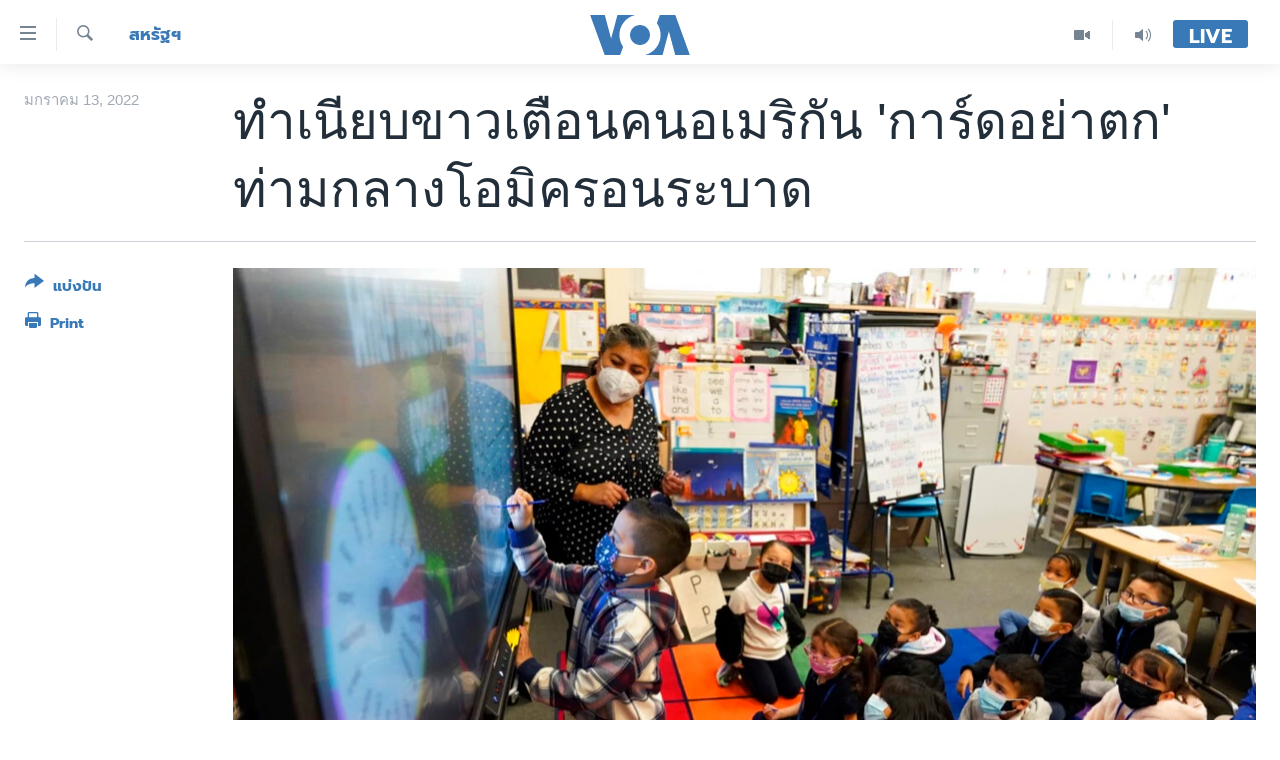

--- FILE ---
content_type: text/html; charset=utf-8
request_url: https://www.voathai.com/a/white-house-urges-continued-mitigation-efforts-amid-omicron-surge-/6394269.html
body_size: 13221
content:

<!DOCTYPE html>
<html lang="th" dir="ltr" class="no-js">
<head>
<link href="/Content/responsive/VOA/th-TH/VOA-th-TH.css?&amp;av=0.0.0.0&amp;cb=306" rel="stylesheet"/>
<script src="https://tags.voathai.com/voa-pangea/prod/utag.sync.js"></script> <script type='text/javascript' src='https://www.youtube.com/iframe_api' async></script>
<script type="text/javascript">
//a general 'js' detection, must be on top level in <head>, due to CSS performance
document.documentElement.className = "js";
var cacheBuster = "306";
var appBaseUrl = "/";
var imgEnhancerBreakpoints = [0, 144, 256, 408, 650, 1023, 1597];
var isLoggingEnabled = false;
var isPreviewPage = false;
var isLivePreviewPage = false;
if (!isPreviewPage) {
window.RFE = window.RFE || {};
window.RFE.cacheEnabledByParam = window.location.href.indexOf('nocache=1') === -1;
const url = new URL(window.location.href);
const params = new URLSearchParams(url.search);
// Remove the 'nocache' parameter
params.delete('nocache');
// Update the URL without the 'nocache' parameter
url.search = params.toString();
window.history.replaceState(null, '', url.toString());
} else {
window.addEventListener('load', function() {
const links = window.document.links;
for (let i = 0; i < links.length; i++) {
links[i].href = '#';
links[i].target = '_self';
}
})
}
var pwaEnabled = false;
var swCacheDisabled;
</script>
<meta charset="utf-8" />
<title>ทำเนียบขาวเตือนคนอเมริกัน &#39;การ์ดอย่าตก&#39; ท่ามกลางโอมิครอนระบาด </title>
<meta name="description" content="Administration’s COVID-19 response team also announces new efforts to help keep schools open " />
<meta name="keywords" content="สหรัฐฯ" />
<meta name="viewport" content="width=device-width, initial-scale=1.0" />
<meta http-equiv="X-UA-Compatible" content="IE=edge" />
<meta name="robots" content="max-image-preview:large"><meta property="fb:pages" content="105929502780726" />
<meta name="msvalidate.01" content="3286EE554B6F672A6F2E608C02343C0E" />
<link href="https://www.voanews.com/a/white-house-urges-continued-mitigation-efforts-amid-omicron-surge-/6394161.html" rel="canonical" />
<meta name="apple-mobile-web-app-title" content="VOA" />
<meta name="apple-mobile-web-app-status-bar-style" content="black" />
<meta name="apple-itunes-app" content="app-id=632618796, app-argument=//6394269.ltr" />
<meta content="ทำเนียบขาวเตือนคนอเมริกัน &#39;การ์ดอย่าตก&#39; ท่ามกลางโอมิครอนระบาด " property="og:title" />
<meta content="Administration’s COVID-19 response team also announces new efforts to help keep schools open " property="og:description" />
<meta content="article" property="og:type" />
<meta content="https://www.voathai.com/a/white-house-urges-continued-mitigation-efforts-amid-omicron-surge-/6394269.html" property="og:url" />
<meta content="Voice of America" property="og:site_name" />
<meta content="https://www.facebook.com/VOAThai" property="article:publisher" />
<meta content="https://gdb.voanews.com/a6be4514-55eb-42ef-8550-cdbefc0b09d6_w1200_h630.jpg" property="og:image" />
<meta content="1200" property="og:image:width" />
<meta content="630" property="og:image:height" />
<meta content="150388261771424" property="fb:app_id" />
<meta content="summary_large_image" name="twitter:card" />
<meta content="@VOAThai" name="twitter:site" />
<meta content="https://gdb.voanews.com/a6be4514-55eb-42ef-8550-cdbefc0b09d6_w1200_h630.jpg" name="twitter:image" />
<meta content="ทำเนียบขาวเตือนคนอเมริกัน &#39;การ์ดอย่าตก&#39; ท่ามกลางโอมิครอนระบาด " name="twitter:title" />
<meta content="Administration’s COVID-19 response team also announces new efforts to help keep schools open " name="twitter:description" />
<link rel="amphtml" href="https://www.voathai.com/amp/white-house-urges-continued-mitigation-efforts-amid-omicron-surge-/6394269.html" />
<script type="application/ld+json">{"articleSection":"สหรัฐฯ","isAccessibleForFree":true,"headline":"ทำเนียบขาวเตือนคนอเมริกัน \u0027การ์ดอย่าตก\u0027 ท่ามกลางโอมิครอนระบาด ","inLanguage":"th-TH","keywords":"สหรัฐฯ","author":{"@type":"Person","name":"VOA"},"datePublished":"2022-01-12 21:38:28Z","dateModified":"2022-01-12 21:43:28Z","publisher":{"logo":{"width":512,"height":220,"@type":"ImageObject","url":"https://www.voathai.com/Content/responsive/VOA/th-TH/img/logo.png"},"@type":"NewsMediaOrganization","url":"https://www.voathai.com","sameAs":["https://www.facebook.com/VOAThai","https://www.youtube.com/VOAThai","https://twitter.com/VOAThai","https://instagram.com/voathai/"],"name":"วอยซ์ ออฟ อเมริกา","alternateName":""},"@context":"https://schema.org","@type":"NewsArticle","mainEntityOfPage":"https://www.voathai.com/a/white-house-urges-continued-mitigation-efforts-amid-omicron-surge-/6394269.html","url":"https://www.voathai.com/a/white-house-urges-continued-mitigation-efforts-amid-omicron-surge-/6394269.html","description":"Administration’s COVID-19 response team also announces new efforts to help keep schools open ","image":{"width":1080,"height":608,"@type":"ImageObject","url":"https://gdb.voanews.com/a6be4514-55eb-42ef-8550-cdbefc0b09d6_w1080_h608.jpg"},"name":"ทำเนียบขาวเตือนคนอเมริกัน \u0027การ์ดอย่าตก\u0027 ท่ามกลางโอมิครอนระบาด "}</script>
<script src="/Scripts/responsive/infographics.b?v=dVbZ-Cza7s4UoO3BqYSZdbxQZVF4BOLP5EfYDs4kqEo1&amp;av=0.0.0.0&amp;cb=306"></script>
<script src="/Scripts/responsive/loader.b?v=Q26XNwrL6vJYKjqFQRDnx01Lk2pi1mRsuLEaVKMsvpA1&amp;av=0.0.0.0&amp;cb=306"></script>
<link rel="icon" type="image/svg+xml" href="/Content/responsive/VOA/img/webApp/favicon.svg" />
<link rel="alternate icon" href="/Content/responsive/VOA/img/webApp/favicon.ico" />
<link rel="apple-touch-icon" sizes="152x152" href="/Content/responsive/VOA/img/webApp/ico-152x152.png" />
<link rel="apple-touch-icon" sizes="144x144" href="/Content/responsive/VOA/img/webApp/ico-144x144.png" />
<link rel="apple-touch-icon" sizes="114x114" href="/Content/responsive/VOA/img/webApp/ico-114x114.png" />
<link rel="apple-touch-icon" sizes="72x72" href="/Content/responsive/VOA/img/webApp/ico-72x72.png" />
<link rel="apple-touch-icon-precomposed" href="/Content/responsive/VOA/img/webApp/ico-57x57.png" />
<link rel="icon" sizes="192x192" href="/Content/responsive/VOA/img/webApp/ico-192x192.png" />
<link rel="icon" sizes="128x128" href="/Content/responsive/VOA/img/webApp/ico-128x128.png" />
<meta name="msapplication-TileColor" content="#ffffff" />
<meta name="msapplication-TileImage" content="/Content/responsive/VOA/img/webApp/ico-144x144.png" />
<link rel="alternate" type="application/rss+xml" title="VOA - Top Stories [RSS]" href="/api/" />
<link rel="sitemap" type="application/rss+xml" href="/sitemap.xml" />
</head>
<body class=" nav-no-loaded cc_theme pg-article print-lay-article js-category-to-nav nojs-images ">
<script type="text/javascript" >
var analyticsData = {url:"https://www.voathai.com/a/white-house-urges-continued-mitigation-efforts-amid-omicron-surge-/6394269.html",property_id:"485",article_uid:"6394269",page_title:"ทำเนียบขาวเตือนคนอเมริกัน \u0027การ์ดอย่าตก\u0027 ท่ามกลางโอมิครอนระบาด ",page_type:"article",content_type:"article",subcontent_type:"article",last_modified:"2022-01-12 21:43:28Z",pub_datetime:"2022-01-12 21:38:28Z",pub_year:"2022",pub_month:"01",pub_day:"12",pub_hour:"21",pub_weekday:"Wednesday",section:"สหรัฐฯ",english_section:"usa",byline:"",categories:"usa",domain:"www.voathai.com",language:"Thai",language_service:"VOA Thai",platform:"web",copied:"yes",copied_article:"6394161|415|VOA - English|2022-01-12",copied_title:"White House Urges Continued Mitigation Efforts Amid Omicron Surge ",runs_js:"Yes",cms_release:"8.44.0.0.306",enviro_type:"prod",slug:"white-house-urges-continued-mitigation-efforts-amid-omicron-surge-",entity:"VOA",short_language_service:"THAI",platform_short:"W",page_name:"ทำเนียบขาวเตือนคนอเมริกัน \u0027การ์ดอย่าตก\u0027 ท่ามกลางโอมิครอนระบาด "};
</script>
<noscript><iframe src="https://www.googletagmanager.com/ns.html?id=GTM-N8MP7P" height="0" width="0" style="display:none;visibility:hidden"></iframe></noscript><script type="text/javascript" data-cookiecategory="analytics">
var gtmEventObject = Object.assign({}, analyticsData, {event: 'page_meta_ready'});window.dataLayer = window.dataLayer || [];window.dataLayer.push(gtmEventObject);
if (top.location === self.location) { //if not inside of an IFrame
var renderGtm = "true";
if (renderGtm === "true") {
(function(w,d,s,l,i){w[l]=w[l]||[];w[l].push({'gtm.start':new Date().getTime(),event:'gtm.js'});var f=d.getElementsByTagName(s)[0],j=d.createElement(s),dl=l!='dataLayer'?'&l='+l:'';j.async=true;j.src='//www.googletagmanager.com/gtm.js?id='+i+dl;f.parentNode.insertBefore(j,f);})(window,document,'script','dataLayer','GTM-N8MP7P');
}
}
</script>
<!--Analytics tag js version start-->
<script type="text/javascript" data-cookiecategory="analytics">
var utag_data = Object.assign({}, analyticsData, {});
if(typeof(TealiumTagFrom)==='function' && typeof(TealiumTagSearchKeyword)==='function') {
var utag_from=TealiumTagFrom();var utag_searchKeyword=TealiumTagSearchKeyword();
if(utag_searchKeyword!=null && utag_searchKeyword!=='' && utag_data["search_keyword"]==null) utag_data["search_keyword"]=utag_searchKeyword;if(utag_from!=null && utag_from!=='') utag_data["from"]=TealiumTagFrom();}
if(window.top!== window.self&&utag_data.page_type==="snippet"){utag_data.page_type = 'iframe';}
try{if(window.top!==window.self&&window.self.location.hostname===window.top.location.hostname){utag_data.platform = 'self-embed';utag_data.platform_short = 'se';}}catch(e){if(window.top!==window.self&&window.self.location.search.includes("platformType=self-embed")){utag_data.platform = 'cross-promo';utag_data.platform_short = 'cp';}}
(function(a,b,c,d){ a="https://tags.voathai.com/voa-pangea/prod/utag.js"; b=document;c="script";d=b.createElement(c);d.src=a;d.type="text/java"+c;d.async=true; a=b.getElementsByTagName(c)[0];a.parentNode.insertBefore(d,a); })();
</script>
<!--Analytics tag js version end-->
<!-- Analytics tag management NoScript -->
<noscript>
<img style="position: absolute; border: none;" src="https://ssc.voathai.com/b/ss/bbgprod,bbgentityvoa/1/G.4--NS/832050380?pageName=voa%3athai%3aw%3aarticle%3a%e0%b8%97%e0%b8%b3%e0%b9%80%e0%b8%99%e0%b8%b5%e0%b8%a2%e0%b8%9a%e0%b8%82%e0%b8%b2%e0%b8%a7%e0%b9%80%e0%b8%95%e0%b8%b7%e0%b8%ad%e0%b8%99%e0%b8%84%e0%b8%99%e0%b8%ad%e0%b9%80%e0%b8%a1%e0%b8%a3%e0%b8%b4%e0%b8%81%e0%b8%b1%e0%b8%99%20%27%e0%b8%81%e0%b8%b2%e0%b8%a3%e0%b9%8c%e0%b8%94%e0%b8%ad%e0%b8%a2%e0%b9%88%e0%b8%b2%e0%b8%95%e0%b8%81%27%20%e0%b8%97%e0%b9%88%e0%b8%b2%e0%b8%a1%e0%b8%81%e0%b8%a5%e0%b8%b2%e0%b8%87%e0%b9%82%e0%b8%ad%e0%b8%a1%e0%b8%b4%e0%b8%84%e0%b8%a3%e0%b8%ad%e0%b8%99%e0%b8%a3%e0%b8%b0%e0%b8%9a%e0%b8%b2%e0%b8%94%20&amp;c6=%e0%b8%97%e0%b8%b3%e0%b9%80%e0%b8%99%e0%b8%b5%e0%b8%a2%e0%b8%9a%e0%b8%82%e0%b8%b2%e0%b8%a7%e0%b9%80%e0%b8%95%e0%b8%b7%e0%b8%ad%e0%b8%99%e0%b8%84%e0%b8%99%e0%b8%ad%e0%b9%80%e0%b8%a1%e0%b8%a3%e0%b8%b4%e0%b8%81%e0%b8%b1%e0%b8%99%20%27%e0%b8%81%e0%b8%b2%e0%b8%a3%e0%b9%8c%e0%b8%94%e0%b8%ad%e0%b8%a2%e0%b9%88%e0%b8%b2%e0%b8%95%e0%b8%81%27%20%e0%b8%97%e0%b9%88%e0%b8%b2%e0%b8%a1%e0%b8%81%e0%b8%a5%e0%b8%b2%e0%b8%87%e0%b9%82%e0%b8%ad%e0%b8%a1%e0%b8%b4%e0%b8%84%e0%b8%a3%e0%b8%ad%e0%b8%99%e0%b8%a3%e0%b8%b0%e0%b8%9a%e0%b8%b2%e0%b8%94%20&amp;v36=8.44.0.0.306&amp;v6=D=c6&amp;g=https%3a%2f%2fwww.voathai.com%2fa%2fwhite-house-urges-continued-mitigation-efforts-amid-omicron-surge-%2f6394269.html&amp;c1=D=g&amp;v1=D=g&amp;events=event1,event52&amp;c16=voa%20thai&amp;v16=D=c16&amp;c5=usa&amp;v5=D=c5&amp;ch=%e0%b8%aa%e0%b8%ab%e0%b8%a3%e0%b8%b1%e0%b8%90%e0%b8%af&amp;c15=thai&amp;v15=D=c15&amp;c4=article&amp;v4=D=c4&amp;c14=6394269&amp;v14=D=c14&amp;v20=no&amp;c17=web&amp;v17=D=c17&amp;mcorgid=518abc7455e462b97f000101%40adobeorg&amp;server=www.voathai.com&amp;pageType=D=c4&amp;ns=bbg&amp;v29=D=server&amp;v25=voa&amp;v30=485&amp;v105=D=User-Agent " alt="analytics" width="1" height="1" /></noscript>
<!-- End of Analytics tag management NoScript -->
<!--*** Accessibility links - For ScreenReaders only ***-->
<section>
<div class="sr-only">
<h2>ลิ้งค์เชื่อมต่อ</h2>
<ul>
<li><a href="#content" data-disable-smooth-scroll="1">ข้ามไปเนื้อหาหลัก</a></li>
<li><a href="#navigation" data-disable-smooth-scroll="1">ข้ามไปหน้าหลัก</a></li>
<li><a href="#txtHeaderSearch" data-disable-smooth-scroll="1">ข้ามไปที่การค้นหา</a></li>
</ul>
</div>
</section>
<div dir="ltr">
<div id="page">
<aside>
<div class="c-lightbox overlay-modal">
<div class="c-lightbox__intro">
<h2 class="c-lightbox__intro-title"></h2>
<button class="btn btn--rounded c-lightbox__btn c-lightbox__intro-next" title="ถัดไป">
<span class="ico ico--rounded ico-chevron-forward"></span>
<span class="sr-only">ถัดไป</span>
</button>
</div>
<div class="c-lightbox__nav">
<button class="btn btn--rounded c-lightbox__btn c-lightbox__btn--close" title="ปิด">
<span class="ico ico--rounded ico-close"></span>
<span class="sr-only">ปิด</span>
</button>
<button class="btn btn--rounded c-lightbox__btn c-lightbox__btn--prev" title="ก่อน">
<span class="ico ico--rounded ico-chevron-backward"></span>
<span class="sr-only">ก่อน</span>
</button>
<button class="btn btn--rounded c-lightbox__btn c-lightbox__btn--next" title="ถัดไป">
<span class="ico ico--rounded ico-chevron-forward"></span>
<span class="sr-only">ถัดไป</span>
</button>
</div>
<div class="c-lightbox__content-wrap">
<figure class="c-lightbox__content">
<span class="c-spinner c-spinner--lightbox">
<img src="/Content/responsive/img/player-spinner.png"
alt="please wait"
title="please wait" />
</span>
<div class="c-lightbox__img">
<div class="thumb">
<img src="" alt="" />
</div>
</div>
<figcaption>
<div class="c-lightbox__info c-lightbox__info--foot">
<span class="c-lightbox__counter"></span>
<span class="caption c-lightbox__caption"></span>
</div>
</figcaption>
</figure>
</div>
<div class="hidden">
<div class="content-advisory__box content-advisory__box--lightbox">
<span class="content-advisory__box-text">This image contains sensitive content which some people may find offensive or disturbing.</span>
<button class="btn btn--transparent content-advisory__box-btn m-t-md" value="text" type="button">
<span class="btn__text">
Click to reveal
</span>
</button>
</div>
</div>
</div>
<div class="print-dialogue">
<div class="container">
<h3 class="print-dialogue__title section-head">Print Options:</h3>
<div class="print-dialogue__opts">
<ul class="print-dialogue__opt-group">
<li class="form__group form__group--checkbox">
<input class="form__check " id="checkboxImages" name="checkboxImages" type="checkbox" checked="checked" />
<label for="checkboxImages" class="form__label m-t-md">Images</label>
</li>
<li class="form__group form__group--checkbox">
<input class="form__check " id="checkboxMultimedia" name="checkboxMultimedia" type="checkbox" checked="checked" />
<label for="checkboxMultimedia" class="form__label m-t-md">Multimedia</label>
</li>
</ul>
<ul class="print-dialogue__opt-group">
<li class="form__group form__group--checkbox">
<input class="form__check " id="checkboxEmbedded" name="checkboxEmbedded" type="checkbox" checked="checked" />
<label for="checkboxEmbedded" class="form__label m-t-md">Embedded Content</label>
</li>
<li class="hidden">
<input class="form__check " id="checkboxComments" name="checkboxComments" type="checkbox" />
<label for="checkboxComments" class="form__label m-t-md">Comments</label>
</li>
</ul>
</div>
<div class="print-dialogue__buttons">
<button class="btn btn--secondary close-button" type="button" title="ยกเลิก">
<span class="btn__text ">ยกเลิก</span>
</button>
<button class="btn btn-cust-print m-l-sm" type="button" title="Print">
<span class="btn__text ">Print</span>
</button>
</div>
</div>
</div>
<div class="ctc-message pos-fix">
<div class="ctc-message__inner">Link has been copied to clipboard</div>
</div>
</aside>
<div class="hdr-20 hdr-20--big">
<div class="hdr-20__inner">
<div class="hdr-20__max pos-rel">
<div class="hdr-20__side hdr-20__side--primary d-flex">
<label data-for="main-menu-ctrl" data-switcher-trigger="true" data-switch-target="main-menu-ctrl" class="burger hdr-trigger pos-rel trans-trigger" data-trans-evt="click" data-trans-id="menu">
<span class="ico ico-close hdr-trigger__ico hdr-trigger__ico--close burger__ico burger__ico--close"></span>
<span class="ico ico-menu hdr-trigger__ico hdr-trigger__ico--open burger__ico burger__ico--open"></span>
</label>
<div class="menu-pnl pos-fix trans-target" data-switch-target="main-menu-ctrl" data-trans-id="menu">
<div class="menu-pnl__inner">
<nav class="main-nav menu-pnl__item menu-pnl__item--first">
<ul class="main-nav__list accordeon" data-analytics-tales="false" data-promo-name="link" data-location-name="nav,secnav">
<li class="main-nav__item">
<a class="main-nav__item-name main-nav__item-name--link" href="/p/5787.html" title="หน้าหลัก" data-item-name="new-main-page" >หน้าหลัก</a>
</li>
<li class="main-nav__item">
<a class="main-nav__item-name main-nav__item-name--link" href="/p/8896.html" title="โลก" data-item-name="world-news" >โลก</a>
</li>
<li class="main-nav__item">
<a class="main-nav__item-name main-nav__item-name--link" href="/p/8897.html" title="เอเชีย" data-item-name="asia-news" >เอเชีย</a>
</li>
<li class="main-nav__item">
<a class="main-nav__item-name main-nav__item-name--link" href="/p/8900.html" title="สหรัฐฯ" data-item-name="us-news" >สหรัฐฯ</a>
</li>
<li class="main-nav__item">
<a class="main-nav__item-name main-nav__item-name--link" href="/z/7462" title="ไทย" data-item-name="thailand-in-the-news" >ไทย</a>
</li>
<li class="main-nav__item">
<a class="main-nav__item-name main-nav__item-name--link" href="/z/1822" title="ธุรกิจ" data-item-name="business" >ธุรกิจ</a>
</li>
<li class="main-nav__item">
<a class="main-nav__item-name main-nav__item-name--link" href="/z/1829" title="วิทยาศาสตร์" data-item-name="technology-science" >วิทยาศาสตร์</a>
</li>
<li class="main-nav__item">
<a class="main-nav__item-name main-nav__item-name--link" href="/z/1823" title="สังคมและสุขภาพ" data-item-name="social-health" >สังคมและสุขภาพ</a>
</li>
<li class="main-nav__item">
<a class="main-nav__item-name main-nav__item-name--link" href="/z/1824" title="ไลฟ์สไตล์" data-item-name="entertainment-lifestyle" >ไลฟ์สไตล์</a>
</li>
<li class="main-nav__item">
<a class="main-nav__item-name main-nav__item-name--link" href="/factcheck" title="ตรวจสอบข่าว" data-item-name="fact-check" >ตรวจสอบข่าว</a>
</li>
<li class="main-nav__item">
<a class="main-nav__item-name main-nav__item-name--link" href="/p/6641.html" title="เรียนรู้ภาษาอังกฤษ" data-item-name="lets-learn-english" >เรียนรู้ภาษาอังกฤษ</a>
</li>
<li class="main-nav__item">
<a class="main-nav__item-name main-nav__item-name--link" href="/podcasts" title="พอดคาสต์" >พอดคาสต์</a>
</li>
</ul>
</nav>
<div class="menu-pnl__item menu-pnl__item--social">
<h5 class="menu-pnl__sub-head">ติดตามเรา</h5>
<a href="https://www.facebook.com/VOAThai" title="ติดตามเราที่ Facebook" data-analytics-text="follow_on_facebook" class="btn btn--rounded btn--social-inverted menu-pnl__btn js-social-btn btn-facebook" target="_blank" rel="noopener">
<span class="ico ico-facebook-alt ico--rounded"></span>
</a>
<a href="https://www.youtube.com/VOAThai" title="ติดตามเราที่ YouTube" data-analytics-text="follow_on_youtube" class="btn btn--rounded btn--social-inverted menu-pnl__btn js-social-btn btn-youtube" target="_blank" rel="noopener">
<span class="ico ico-youtube ico--rounded"></span>
</a>
<a href="https://twitter.com/VOAThai" title="ติดตามเราที่ Twitter" data-analytics-text="follow_on_twitter" class="btn btn--rounded btn--social-inverted menu-pnl__btn js-social-btn btn-twitter" target="_blank" rel="noopener">
<span class="ico ico-twitter ico--rounded"></span>
</a>
<a href="https://instagram.com/voathai/" title="Follow us on Instagram" data-analytics-text="follow_on_instagram" class="btn btn--rounded btn--social-inverted menu-pnl__btn js-social-btn btn-instagram" target="_blank" rel="noopener">
<span class="ico ico-instagram ico--rounded"></span>
</a>
</div>
<div class="menu-pnl__item">
<a href="/navigation/allsites" class="menu-pnl__item-link">
<span class="ico ico-languages "></span>
เลือกภาษา
</a>
</div>
</div>
</div>
<label data-for="top-search-ctrl" data-switcher-trigger="true" data-switch-target="top-search-ctrl" class="top-srch-trigger hdr-trigger">
<span class="ico ico-close hdr-trigger__ico hdr-trigger__ico--close top-srch-trigger__ico top-srch-trigger__ico--close"></span>
<span class="ico ico-search hdr-trigger__ico hdr-trigger__ico--open top-srch-trigger__ico top-srch-trigger__ico--open"></span>
</label>
<div class="srch-top srch-top--in-header" data-switch-target="top-search-ctrl">
<div class="container">
<form action="/s" class="srch-top__form srch-top__form--in-header" id="form-topSearchHeader" method="get" role="search"><label for="txtHeaderSearch" class="sr-only">ค้นหา</label>
<input type="text" id="txtHeaderSearch" name="k" placeholder="ค้นหาข้อความ" accesskey="s" value="" class="srch-top__input analyticstag-event" onkeydown="if (event.keyCode === 13) { FireAnalyticsTagEventOnSearch('search', $dom.get('#txtHeaderSearch')[0].value) }" />
<button title="ค้นหา" type="submit" class="btn btn--top-srch analyticstag-event" onclick="FireAnalyticsTagEventOnSearch('search', $dom.get('#txtHeaderSearch')[0].value) ">
<span class="ico ico-search"></span>
</button></form>
</div>
</div>
<a href="/" class="main-logo-link">
<img src="/Content/responsive/VOA/th-TH/img/logo-compact.svg" class="main-logo main-logo--comp" alt="site logo">
<img src="/Content/responsive/VOA/th-TH/img/logo.svg" class="main-logo main-logo--big" alt="site logo">
</a>
</div>
<div class="hdr-20__side hdr-20__side--secondary d-flex">
<a href="/programs/radio" title="Audio" class="hdr-20__secondary-item" data-item-name="audio">
<span class="ico ico-audio hdr-20__secondary-icon"></span>
</a>
<a href="/p/7488.html" title="Video" class="hdr-20__secondary-item" data-item-name="video">
<span class="ico ico-video hdr-20__secondary-icon"></span>
</a>
<a href="/s" title="ค้นหา" class="hdr-20__secondary-item hdr-20__secondary-item--search" data-item-name="search">
<span class="ico ico-search hdr-20__secondary-icon hdr-20__secondary-icon--search"></span>
</a>
<div class="hdr-20__secondary-item live-b-drop">
<div class="live-b-drop__off">
<a href="/live/" class="live-b-drop__link" title="Live" data-item-name="live">
<span class="badge badge--live-btn badge--live-btn-off">
Live
</span>
</a>
</div>
<div class="live-b-drop__on hidden">
<label data-for="live-ctrl" data-switcher-trigger="true" data-switch-target="live-ctrl" class="live-b-drop__label pos-rel">
<span class="badge badge--live badge--live-btn">
Live
</span>
<span class="ico ico-close live-b-drop__label-ico live-b-drop__label-ico--close"></span>
</label>
<div class="live-b-drop__panel" id="targetLivePanelDiv" data-switch-target="live-ctrl"></div>
</div>
</div>
<div class="srch-bottom">
<form action="/s" class="srch-bottom__form d-flex" id="form-bottomSearch" method="get" role="search"><label for="txtSearch" class="sr-only">ค้นหา</label>
<input type="search" id="txtSearch" name="k" placeholder="ค้นหาข้อความ" accesskey="s" value="" class="srch-bottom__input analyticstag-event" onkeydown="if (event.keyCode === 13) { FireAnalyticsTagEventOnSearch('search', $dom.get('#txtSearch')[0].value) }" />
<button title="ค้นหา" type="submit" class="btn btn--bottom-srch analyticstag-event" onclick="FireAnalyticsTagEventOnSearch('search', $dom.get('#txtSearch')[0].value) ">
<span class="ico ico-search"></span>
</button></form>
</div>
</div>
<img src="/Content/responsive/VOA/th-TH/img/logo-print.gif" class="logo-print" alt="site logo">
<img src="/Content/responsive/VOA/th-TH/img/logo-print_color.png" class="logo-print logo-print--color" alt="site logo">
</div>
</div>
</div>
<script>
if (document.body.className.indexOf('pg-home') > -1) {
var nav2In = document.querySelector('.hdr-20__inner');
var nav2Sec = document.querySelector('.hdr-20__side--secondary');
var secStyle = window.getComputedStyle(nav2Sec);
if (nav2In && window.pageYOffset < 150 && secStyle['position'] !== 'fixed') {
nav2In.classList.add('hdr-20__inner--big')
}
}
</script>
<div class="c-hlights c-hlights--breaking c-hlights--no-item" data-hlight-display="mobile,desktop">
<div class="c-hlights__wrap container p-0">
<div class="c-hlights__nav">
<a role="button" href="#" title="ก่อน">
<span class="ico ico-chevron-backward m-0"></span>
<span class="sr-only">ก่อน</span>
</a>
<a role="button" href="#" title="ถัดไป">
<span class="ico ico-chevron-forward m-0"></span>
<span class="sr-only">ถัดไป</span>
</a>
</div>
<span class="c-hlights__label">
<span class="">Breaking News</span>
<span class="switcher-trigger">
<label data-for="more-less-1" data-switcher-trigger="true" class="switcher-trigger__label switcher-trigger__label--more p-b-0" title="ดูเพิ่มเติม">
<span class="ico ico-chevron-down"></span>
</label>
<label data-for="more-less-1" data-switcher-trigger="true" class="switcher-trigger__label switcher-trigger__label--less p-b-0" title="Show less">
<span class="ico ico-chevron-up"></span>
</label>
</span>
</span>
<ul class="c-hlights__items switcher-target" data-switch-target="more-less-1">
</ul>
</div>
</div> <div id="content">
<main class="container">
<div class="hdr-container">
<div class="row">
<div class="col-category col-xs-12 col-md-2 pull-left"> <div class="category js-category">
<a class="" href="/z/1826">สหรัฐฯ</a> </div>
</div><div class="col-title col-xs-12 col-md-10 pull-right"> <h1 class="title pg-title">
ทำเนียบขาวเตือนคนอเมริกัน &#39;การ์ดอย่าตก&#39; ท่ามกลางโอมิครอนระบาด
</h1>
</div><div class="col-publishing-details col-xs-12 col-sm-12 col-md-2 pull-left"> <div class="publishing-details ">
<div class="published">
<span class="date" >
<time pubdate="pubdate" datetime="2022-01-13T04:38:28+07:00">
มกราคม 13, 2022
</time>
</span>
</div>
</div>
</div><div class="col-lg-12 separator"> <div class="separator">
<hr class="title-line" />
</div>
</div><div class="col-multimedia col-xs-12 col-md-10 pull-right"> <div class="cover-media">
<figure class="media-image js-media-expand">
<div class="img-wrap">
<div class="thumb thumb16_9">
<img src="https://gdb.voanews.com/a6be4514-55eb-42ef-8550-cdbefc0b09d6_w250_r1_s.jpg" alt="Kindergarten teacher Ana Zavala, at left, instructs students amid the COVID-19 pandemic at Washington Elementary School, Jan. 12, 2022, in Lynwood, Calif." />
</div>
</div>
<figcaption>
<span class="caption">Kindergarten teacher Ana Zavala, at left, instructs students amid the COVID-19 pandemic at Washington Elementary School, Jan. 12, 2022, in Lynwood, Calif.</span>
</figcaption>
</figure>
</div>
</div><div class="col-xs-12 col-md-2 pull-left article-share pos-rel"> <div class="share--box">
<div class="sticky-share-container" style="display:none">
<div class="container">
<a href="https://www.voathai.com" id="logo-sticky-share">&nbsp;</a>
<div class="pg-title pg-title--sticky-share">
ทำเนียบขาวเตือนคนอเมริกัน &#39;การ์ดอย่าตก&#39; ท่ามกลางโอมิครอนระบาด
</div>
<div class="sticked-nav-actions">
<!--This part is for sticky navigation display-->
<p class="buttons link-content-sharing p-0 ">
<button class="btn btn--link btn-content-sharing p-t-0 " id="btnContentSharing" value="text" role="Button" type="" title="เรื่องอื่นที่น่าแบ่งปัน">
<span class="ico ico-share ico--l"></span>
<span class="btn__text ">
แบ่งปัน
</span>
</button>
</p>
<aside class="content-sharing js-content-sharing js-content-sharing--apply-sticky content-sharing--sticky"
role="complementary"
data-share-url="https://www.voathai.com/a/white-house-urges-continued-mitigation-efforts-amid-omicron-surge-/6394269.html" data-share-title="ทำเนียบขาวเตือนคนอเมริกัน &#39;การ์ดอย่าตก&#39; ท่ามกลางโอมิครอนระบาด " data-share-text="">
<div class="content-sharing__popover">
<h6 class="content-sharing__title">แบ่งปัน</h6>
<button href="#close" id="btnCloseSharing" class="btn btn--text-like content-sharing__close-btn">
<span class="ico ico-close ico--l"></span>
</button>
<ul class="content-sharing__list">
<li class="content-sharing__item">
<div class="ctc ">
<input type="text" class="ctc__input" readonly="readonly">
<a href="" js-href="https://www.voathai.com/a/white-house-urges-continued-mitigation-efforts-amid-omicron-surge-/6394269.html" class="content-sharing__link ctc__button">
<span class="ico ico-copy-link ico--rounded ico--s"></span>
<span class="content-sharing__link-text">Copy link</span>
</a>
</div>
</li>
<li class="content-sharing__item">
<a href="https://facebook.com/sharer.php?u=https%3a%2f%2fwww.voathai.com%2fa%2fwhite-house-urges-continued-mitigation-efforts-amid-omicron-surge-%2f6394269.html"
data-analytics-text="share_on_facebook"
title="Facebook" target="_blank"
class="content-sharing__link js-social-btn">
<span class="ico ico-facebook ico--rounded ico--s"></span>
<span class="content-sharing__link-text">Facebook</span>
</a>
</li>
<li class="content-sharing__item">
<a href="https://twitter.com/share?url=https%3a%2f%2fwww.voathai.com%2fa%2fwhite-house-urges-continued-mitigation-efforts-amid-omicron-surge-%2f6394269.html&amp;text=%e0%b8%97%e0%b8%b3%e0%b9%80%e0%b8%99%e0%b8%b5%e0%b8%a2%e0%b8%9a%e0%b8%82%e0%b8%b2%e0%b8%a7%e0%b9%80%e0%b8%95%e0%b8%b7%e0%b8%ad%e0%b8%99%e0%b8%84%e0%b8%99%e0%b8%ad%e0%b9%80%e0%b8%a1%e0%b8%a3%e0%b8%b4%e0%b8%81%e0%b8%b1%e0%b8%99+%27%e0%b8%81%e0%b8%b2%e0%b8%a3%e0%b9%8c%e0%b8%94%e0%b8%ad%e0%b8%a2%e0%b9%88%e0%b8%b2%e0%b8%95%e0%b8%81%27+%e0%b8%97%e0%b9%88%e0%b8%b2%e0%b8%a1%e0%b8%81%e0%b8%a5%e0%b8%b2%e0%b8%87%e0%b9%82%e0%b8%ad%e0%b8%a1%e0%b8%b4%e0%b8%84%e0%b8%a3%e0%b8%ad%e0%b8%99%e0%b8%a3%e0%b8%b0%e0%b8%9a%e0%b8%b2%e0%b8%94+"
data-analytics-text="share_on_twitter"
title="Twitter" target="_blank"
class="content-sharing__link js-social-btn">
<span class="ico ico-twitter ico--rounded ico--s"></span>
<span class="content-sharing__link-text">Twitter</span>
</a>
</li>
<li class="content-sharing__item visible-xs-inline-block visible-sm-inline-block">
<a href="https://line.me/R/msg/text/?https%3a%2f%2fwww.voathai.com%2fa%2fwhite-house-urges-continued-mitigation-efforts-amid-omicron-surge-%2f6394269.html"
data-analytics-text="share_on_line"
title="Line" target="_blank"
class="content-sharing__link js-social-btn">
<span class="ico ico-line ico--rounded ico--s"></span>
<span class="content-sharing__link-text">Line</span>
</a>
</li>
<li class="content-sharing__item visible-md-inline-block visible-lg-inline-block">
<a href="https://timeline.line.me/social-plugin/share?url=https%3a%2f%2fwww.voathai.com%2fa%2fwhite-house-urges-continued-mitigation-efforts-amid-omicron-surge-%2f6394269.html"
data-analytics-text="share_on_line_desktop"
title="Line" target="_blank"
class="content-sharing__link js-social-btn">
<span class="ico ico-line ico--rounded ico--s"></span>
<span class="content-sharing__link-text">Line</span>
</a>
</li>
<li class="content-sharing__item">
<a href="mailto:?body=https%3a%2f%2fwww.voathai.com%2fa%2fwhite-house-urges-continued-mitigation-efforts-amid-omicron-surge-%2f6394269.html&amp;subject=ทำเนียบขาวเตือนคนอเมริกัน &#39;การ์ดอย่าตก&#39; ท่ามกลางโอมิครอนระบาด "
title="Email"
class="content-sharing__link ">
<span class="ico ico-email ico--rounded ico--s"></span>
<span class="content-sharing__link-text">Email</span>
</a>
</li>
</ul>
</div>
</aside>
</div>
</div>
</div>
<div class="links">
<p class="buttons link-content-sharing p-0 ">
<button class="btn btn--link btn-content-sharing p-t-0 " id="btnContentSharing" value="text" role="Button" type="" title="เรื่องอื่นที่น่าแบ่งปัน">
<span class="ico ico-share ico--l"></span>
<span class="btn__text ">
แบ่งปัน
</span>
</button>
</p>
<aside class="content-sharing js-content-sharing " role="complementary"
data-share-url="https://www.voathai.com/a/white-house-urges-continued-mitigation-efforts-amid-omicron-surge-/6394269.html" data-share-title="ทำเนียบขาวเตือนคนอเมริกัน &#39;การ์ดอย่าตก&#39; ท่ามกลางโอมิครอนระบาด " data-share-text="">
<div class="content-sharing__popover">
<h6 class="content-sharing__title">แบ่งปัน</h6>
<button href="#close" id="btnCloseSharing" class="btn btn--text-like content-sharing__close-btn">
<span class="ico ico-close ico--l"></span>
</button>
<ul class="content-sharing__list">
<li class="content-sharing__item">
<div class="ctc ">
<input type="text" class="ctc__input" readonly="readonly">
<a href="" js-href="https://www.voathai.com/a/white-house-urges-continued-mitigation-efforts-amid-omicron-surge-/6394269.html" class="content-sharing__link ctc__button">
<span class="ico ico-copy-link ico--rounded ico--l"></span>
<span class="content-sharing__link-text">Copy link</span>
</a>
</div>
</li>
<li class="content-sharing__item">
<a href="https://facebook.com/sharer.php?u=https%3a%2f%2fwww.voathai.com%2fa%2fwhite-house-urges-continued-mitigation-efforts-amid-omicron-surge-%2f6394269.html"
data-analytics-text="share_on_facebook"
title="Facebook" target="_blank"
class="content-sharing__link js-social-btn">
<span class="ico ico-facebook ico--rounded ico--l"></span>
<span class="content-sharing__link-text">Facebook</span>
</a>
</li>
<li class="content-sharing__item">
<a href="https://twitter.com/share?url=https%3a%2f%2fwww.voathai.com%2fa%2fwhite-house-urges-continued-mitigation-efforts-amid-omicron-surge-%2f6394269.html&amp;text=%e0%b8%97%e0%b8%b3%e0%b9%80%e0%b8%99%e0%b8%b5%e0%b8%a2%e0%b8%9a%e0%b8%82%e0%b8%b2%e0%b8%a7%e0%b9%80%e0%b8%95%e0%b8%b7%e0%b8%ad%e0%b8%99%e0%b8%84%e0%b8%99%e0%b8%ad%e0%b9%80%e0%b8%a1%e0%b8%a3%e0%b8%b4%e0%b8%81%e0%b8%b1%e0%b8%99+%27%e0%b8%81%e0%b8%b2%e0%b8%a3%e0%b9%8c%e0%b8%94%e0%b8%ad%e0%b8%a2%e0%b9%88%e0%b8%b2%e0%b8%95%e0%b8%81%27+%e0%b8%97%e0%b9%88%e0%b8%b2%e0%b8%a1%e0%b8%81%e0%b8%a5%e0%b8%b2%e0%b8%87%e0%b9%82%e0%b8%ad%e0%b8%a1%e0%b8%b4%e0%b8%84%e0%b8%a3%e0%b8%ad%e0%b8%99%e0%b8%a3%e0%b8%b0%e0%b8%9a%e0%b8%b2%e0%b8%94+"
data-analytics-text="share_on_twitter"
title="Twitter" target="_blank"
class="content-sharing__link js-social-btn">
<span class="ico ico-twitter ico--rounded ico--l"></span>
<span class="content-sharing__link-text">Twitter</span>
</a>
</li>
<li class="content-sharing__item visible-xs-inline-block visible-sm-inline-block">
<a href="https://line.me/R/msg/text/?https%3a%2f%2fwww.voathai.com%2fa%2fwhite-house-urges-continued-mitigation-efforts-amid-omicron-surge-%2f6394269.html"
data-analytics-text="share_on_line"
title="Line" target="_blank"
class="content-sharing__link js-social-btn">
<span class="ico ico-line ico--rounded ico--l"></span>
<span class="content-sharing__link-text">Line</span>
</a>
</li>
<li class="content-sharing__item visible-md-inline-block visible-lg-inline-block">
<a href="https://timeline.line.me/social-plugin/share?url=https%3a%2f%2fwww.voathai.com%2fa%2fwhite-house-urges-continued-mitigation-efforts-amid-omicron-surge-%2f6394269.html"
data-analytics-text="share_on_line_desktop"
title="Line" target="_blank"
class="content-sharing__link js-social-btn">
<span class="ico ico-line ico--rounded ico--l"></span>
<span class="content-sharing__link-text">Line</span>
</a>
</li>
<li class="content-sharing__item">
<a href="mailto:?body=https%3a%2f%2fwww.voathai.com%2fa%2fwhite-house-urges-continued-mitigation-efforts-amid-omicron-surge-%2f6394269.html&amp;subject=ทำเนียบขาวเตือนคนอเมริกัน &#39;การ์ดอย่าตก&#39; ท่ามกลางโอมิครอนระบาด "
title="Email"
class="content-sharing__link ">
<span class="ico ico-email ico--rounded ico--l"></span>
<span class="content-sharing__link-text">Email</span>
</a>
</li>
</ul>
</div>
</aside>
<p class="link-print visible-md visible-lg buttons p-0">
<button class="btn btn--link btn-print p-t-0" onclick="if (typeof FireAnalyticsTagEvent === 'function') {FireAnalyticsTagEvent({ on_page_event: 'print_story' });}return false" title="(CTRL+P)">
<span class="ico ico-print"></span>
<span class="btn__text">Print</span>
</button>
</p>
</div>
</div>
</div>
</div>
</div>
<div class="body-container">
<div class="row">
<div class="col-xs-12 col-sm-12 col-md-10 col-lg-10 pull-right">
<div class="row">
<div class="col-xs-12 col-sm-12 col-md-8 col-lg-8 pull-left bottom-offset content-offset">
<div id="article-content" class="content-floated-wrap fb-quotable">
<div class="wsw">
<p><strong>คณะทำงานของทำเนียบขาวเพื่อรับมือการระบาดของโคโรนาไวรัส กล่าวเตือนชาวอเมริกันในวันพุธว่า จำเป็นต้องใช้มาตรการป้องกันการติดเชื้อโคโรนาไวรัสต่อไปท่ามกลางการระบาดอย่างรวดเร็วของเชื้อไวรัสกลายพันธุ์ โอมิครอน แม้ว่าเชื้อไวรัสนี้จะมีความรุนแรงน้อยลง</strong></p>
<p>แพทย์หญิงโรเชลล์ วาเลนสกี ผอ.ศูนย์ควบคุมและป้องกันโรคของสหรัฐฯ เน้นย้ำความสำคัญของการสวมหน้ากาก ฉีดวัคซีนโควิด และการตรวจหาเชื้อ ซึ่งถือเป็นวิธีที่ดีที่สุดในการควบคุมการระบาด</p>
<p>แพทย์หญิงวาเลนสกี กล่าวว่า ปัจจุบัน ผู้ติดเชื้อโอมิครอนมีอัตราส่วนราว 98% ของผู้ติดเชื้อรายใหม่ โดยเมื่อวันอังคาร ตัวเลขผู้ติดเชื้อรายใหม่ในสหรัฐฯ พุ่งแตะระดับเกือบ 1.5 ล้านคน ซึ่งสูงที่สุดเป็นสถิติใหม่ ตามข้อมูลของมหาวิทยาลัยจอนส์ ฮอพกินส์ </p>
<p>คณะทำงานของทำเนียบขาวยังประกาศแผนแจกจ่ายชุดตรวจหาเชื้อเดือนละ 10 ล้านชุดให้แก่โรงเรียนต่าง ๆ ทั่วประเทศ เพิ่มขึ้นมากกว่าสองเท่าจากระดับเมื่อปีที่แล้ว เป้าหมายเพื่อให้โรงเรียนเหล่านั้นสามารถเปิดการเรียนการสอนได้ต่อไป </p>
<p>แพทย์หญิงวาเลนสกี กล่าวด้วยว่า ดูเหมือนเชื้อโอมิครอนมีความรุนแรงน้อยว่าสายพันธุ์ก่อนหน้านี้ โดยอ้างอิงงานวิจัยล่าสุดที่เปรียบเทียบสายพันธุ์โอมิครอนกับสายพันธุ์เดลตา พบว่า อัตราการเสียชีวิตจากการติดเชื้อโอมิครอนลดลง 91% และอัตราการรักษาตัวในห้องฉุกเฉินของโรงพยาบาลลดลง 74% </p>
<p>อย่างไรก็ตาม ผู้เชี่ยวชาญด้านสาธารณสุขผู้นี้ชี้ว่า แม้โอมิครอนอาจมีความรุนแรงน้อยกว่า แต่การที่มีผู้ติดเชื้อจำนวนมากในช่วงเวลาสั้น ๆ ก็ทำให้จำนวนผู้ที่ต้องรักษาตัวในโรงพยาบาลเพิ่มขึ้นได้ ถึงแม้ว่าผู้ติดเชื้อโอมิครอนมีระยะเวลาเฉลี่ยของการรักษาตัวในโรงพยาบาลสั้นกว่าราว 71% เมื่อเทียบกับสายพันธุ์เดลตาก็ตาม </p>
<p>กล่าวคือ โดยเฉลี่ยแล้ว ผู้ติดเชื้อโอมิครอนจะรักษาตัวในโรงพยาบาลราว 1 วันครึ่ง และ 90% จะออกจากโรงพยาบาลได้ภายใน 3 วัน </p>
<p><strong>เธอยังคาดการณ์ด้วยว่า จำนวนผู้ติดเชื้อจะเพิ่มขึ้นจนถึงระดับสูงสุดในอีกไม่กี่สัปดาห์ข้างหน้า และจะค่อย ๆ ลดลง </strong></p>
</div>
</div>
</div>
<div class="col-xs-12 col-sm-12 col-md-4 col-lg-4 pull-left design-top-offset"> <div class="media-block-wrap">
<h2 class="section-head">เกี่ยวข้อง</h2>
<div class="row">
<ul>
<li class="col-xs-12 col-sm-6 col-md-12 col-lg-12 mb-grid">
<div class="media-block ">
<a href="/a/imperial-college-study-on-covid-immunity-common-cold/6394250.html" class="img-wrap img-wrap--t-spac img-wrap--size-4 img-wrap--float" title="ทีมวิจัยอังกฤษชี้ เชื้อไข้หวัดมีส่วนช่วยสร้างภูมิคุ้มกันสู้กับโคโรนาไวรัสได้">
<div class="thumb thumb16_9">
<noscript class="nojs-img">
<img src="https://gdb.voanews.com/45ac922c-cda3-4934-9eec-ede82292db52_w100_r1.jpg" alt="ทีมวิจัยอังกฤษชี้ เชื้อไข้หวัดมีส่วนช่วยสร้างภูมิคุ้มกันสู้กับโคโรนาไวรัสได้" />
</noscript>
<img data-src="https://gdb.voanews.com/45ac922c-cda3-4934-9eec-ede82292db52_w33_r1.jpg" src="" alt="ทีมวิจัยอังกฤษชี้ เชื้อไข้หวัดมีส่วนช่วยสร้างภูมิคุ้มกันสู้กับโคโรนาไวรัสได้" class=""/>
</div>
</a>
<div class="media-block__content media-block__content--h">
<a href="/a/imperial-college-study-on-covid-immunity-common-cold/6394250.html">
<h4 class="media-block__title media-block__title--size-4" title="ทีมวิจัยอังกฤษชี้ เชื้อไข้หวัดมีส่วนช่วยสร้างภูมิคุ้มกันสู้กับโคโรนาไวรัสได้">
ทีมวิจัยอังกฤษชี้ เชื้อไข้หวัดมีส่วนช่วยสร้างภูมิคุ้มกันสู้กับโคโรนาไวรัสได้
</h4>
</a>
</div>
</div>
</li>
<li class="col-xs-12 col-sm-6 col-md-12 col-lg-12 mb-grid">
<div class="media-block ">
<a href="/a/too-soon-to-treat-covid-19-like-flu-as-omicron-spreads---who-01112022/6392454.html" class="img-wrap img-wrap--t-spac img-wrap--size-4 img-wrap--float" title="อนามัยโลกเตือน อย่ามองโควิดเป็นโรคประจำถิ่นเหมือนไข้หวัด">
<div class="thumb thumb16_9">
<noscript class="nojs-img">
<img src="https://gdb.voanews.com/cea49f59-edcf-42f3-896a-8613b0366f66_cx0_cy6_cw0_w100_r1.jpg" alt="อนามัยโลกเตือน อย่ามองโควิดเป็นโรคประจำถิ่นเหมือนไข้หวัด" />
</noscript>
<img data-src="https://gdb.voanews.com/cea49f59-edcf-42f3-896a-8613b0366f66_cx0_cy6_cw0_w33_r1.jpg" src="" alt="อนามัยโลกเตือน อย่ามองโควิดเป็นโรคประจำถิ่นเหมือนไข้หวัด" class=""/>
</div>
</a>
<div class="media-block__content media-block__content--h">
<a href="/a/too-soon-to-treat-covid-19-like-flu-as-omicron-spreads---who-01112022/6392454.html">
<h4 class="media-block__title media-block__title--size-4" title="อนามัยโลกเตือน อย่ามองโควิดเป็นโรคประจำถิ่นเหมือนไข้หวัด">
อนามัยโลกเตือน อย่ามองโควิดเป็นโรคประจำถิ่นเหมือนไข้หวัด
</h4>
</a>
</div>
</div>
</li>
<li class="col-xs-12 col-sm-6 col-md-12 col-lg-12 mb-grid">
<div class="media-block ">
<a href="/a/us-sets-covid-records-stoked-by-omicron-variant-/6392259.html" class="img-wrap img-wrap--t-spac img-wrap--size-4 img-wrap--float" title="สหรัฐฯ ติดเชื้อพุ่งเฉียด 1.5 ล้านคน สร้างสถิติใหม่รายวัน!">
<div class="thumb thumb16_9">
<noscript class="nojs-img">
<img src="https://gdb.voanews.com/cb2ba588-1be8-4a41-832f-34389fe681e1_cx0_cy2_cw0_w100_r1.jpg" alt="สหรัฐฯ ติดเชื้อพุ่งเฉียด 1.5 ล้านคน สร้างสถิติใหม่รายวัน!" />
</noscript>
<img data-src="https://gdb.voanews.com/cb2ba588-1be8-4a41-832f-34389fe681e1_cx0_cy2_cw0_w33_r1.jpg" src="" alt="สหรัฐฯ ติดเชื้อพุ่งเฉียด 1.5 ล้านคน สร้างสถิติใหม่รายวัน!" class=""/>
</div>
</a>
<div class="media-block__content media-block__content--h">
<a href="/a/us-sets-covid-records-stoked-by-omicron-variant-/6392259.html">
<h4 class="media-block__title media-block__title--size-4" title="สหรัฐฯ ติดเชื้อพุ่งเฉียด 1.5 ล้านคน สร้างสถิติใหม่รายวัน!">
สหรัฐฯ ติดเชื้อพุ่งเฉียด 1.5 ล้านคน สร้างสถิติใหม่รายวัน!
</h4>
</a>
</div>
</div>
</li>
<li class="col-xs-12 col-sm-6 col-md-12 col-lg-12 mb-grid">
<div class="media-block ">
<a href="/a/cyprus-reportedly-discovers-a-covid-variant-that-combines-omicron-and-delta/6389042.html" class="img-wrap img-wrap--t-spac img-wrap--size-4 img-wrap--float" title="พบเชื้อไวรัส &#39;เดลตาครอน&#39; ลูกผสมเดลตา-โอมิครอน ที่ไซปรัส! ">
<div class="thumb thumb16_9">
<noscript class="nojs-img">
<img src="https://gdb.voanews.com/1a1144c4-9735-4489-9be2-fc441cdad142_cx0_cy5_cw0_w100_r1.jpg" alt="พบเชื้อไวรัส &#39;เดลตาครอน&#39; ลูกผสมเดลตา-โอมิครอน ที่ไซปรัส! " />
</noscript>
<img data-src="https://gdb.voanews.com/1a1144c4-9735-4489-9be2-fc441cdad142_cx0_cy5_cw0_w33_r1.jpg" src="" alt="พบเชื้อไวรัส &#39;เดลตาครอน&#39; ลูกผสมเดลตา-โอมิครอน ที่ไซปรัส! " class=""/>
</div>
</a>
<div class="media-block__content media-block__content--h">
<a href="/a/cyprus-reportedly-discovers-a-covid-variant-that-combines-omicron-and-delta/6389042.html">
<h4 class="media-block__title media-block__title--size-4" title="พบเชื้อไวรัส &#39;เดลตาครอน&#39; ลูกผสมเดลตา-โอมิครอน ที่ไซปรัส! ">
พบเชื้อไวรัส &#39;เดลตาครอน&#39; ลูกผสมเดลตา-โอมิครอน ที่ไซปรัส!
</h4>
</a>
</div>
</div>
</li>
</ul>
</div>
</div>
<div class="region">
<div class="media-block-wrap js-widget-switcher hidden" id="wrowblock-3822_21" data-area-id=R1_1>
<h2 class="section-head">
<a href="/z/6989"><span class="ico ico-chevron-forward pull-right flip"></span>ข่าวสดสายตรงจากวีโอเอ ภาคภาษาไทย</a> </h2>
<div class="media-block first-item size-2"
data-widget-id="52698" data-widget-r-interval="60" data-widget-type="1">
<div data-widget-role="primaryWidgetWrapper"
data-player-hidden-by-default="true">
<div class="media-pholder media-pholder--video ">
<div class="c-sticky-container" data-poster="https://gdb.voanews.com/03a90000-0aff-0242-eda7-08da22028304_w250_r1_s.jpg">
<div class="c-sticky-element" data-sp_api="pangea-video" data-persistent data-persistent-browse-out data-ls-widget-autoplayed=true>
<div class="c-mmp c-mmp--disabled c-mmp--loading c-mmp--video c-mmp--standard c-mmp--has-poster c-mmp--live c-mmp--cannot-play c-sticky-element__swipe-el"
data-player_id="" data-title="" data-hide-title="False"
data-breakpoint_s="320" data-breakpoint_m="640" data-breakpoint_l="992"
data-hlsjs-src="/Scripts/responsive/hls.b"
data-bypass-dash-for-vod="true"
data-bypass-dash-for-live-video="true"
data-bypass-dash-for-live-audio="true"
id="player585">
<div class="c-mmp__poster js-poster c-mmp__poster--video">
<img src="https://gdb.voanews.com/03a90000-0aff-0242-eda7-08da22028304_w250_r1_s.jpg" class="c-mmp__poster-image-h" />
</div>
<a class="c-mmp__fallback-link" href="javascript:void(0)">
<span class="c-mmp__fallback-link-icon">
<span class="ico ico-play"></span>
</span>
</a>
<div class="c-spinner">
<img src="/Content/responsive/img/player-spinner.png" alt="please wait" title="please wait" />
</div>
<span class="c-mmp__big_play_btn js-btn-play-big">
<span class="ico ico-play"></span>
</span>
<div class="c-mmp__player">
<video src="about:blank" data-fallbacksrc="" data-fallbacktype="" data-type="" data-info="" data-sources="" data-pub_datetime="2026-01-21 08:55:06Z" data-lt-on-play="0" data-lt-url="" data-autoplay data-muted webkit-playsinline="webkit-playsinline" playsinline="playsinline" style="width:100%; height:100%" title="" data-sdkadaptive="true" data-sdkamp="false" data-sdktitle="" data-sdkvideo="html5" data-sdkid="585" data-sdktype="Video Live Stream">
</video>
</div>
<div class="c-mmp__overlay c-mmp__overlay--title c-mmp__overlay--partial c-mmp__overlay--disabled c-mmp__overlay--slide-from-top js-c-mmp__title-overlay">
<span class="c-mmp__overlay-actions c-mmp__overlay-actions-top js-overlay-actions">
<span class="c-mmp__overlay-actions-link c-mmp__overlay-actions-link--embed js-btn-embed-overlay" title="Embed">
<span class="c-mmp__overlay-actions-link-ico ico ico-embed-code"></span>
<span class="c-mmp__overlay-actions-link-text">Embed</span>
</span>
<span class="c-mmp__overlay-actions-link c-mmp__overlay-actions-link--share js-btn-sharing-overlay" title="share">
<span class="c-mmp__overlay-actions-link-ico ico ico-share"></span>
<span class="c-mmp__overlay-actions-link-text">share</span>
</span>
<span class="c-mmp__overlay-actions-link c-mmp__overlay-actions-link--close-sticky c-sticky-element__close-el" title="close">
<span class="c-mmp__overlay-actions-link-ico ico ico-close"></span>
</span>
</span>
<div class="c-mmp__overlay-title js-overlay-title">
<h5 class="c-mmp__overlay-media-title">
<a class="js-media-title-link" href="/t/585.html" target="_blank" rel="noopener"></a>
</h5>
</div>
</div>
<div class="c-mmp__overlay c-mmp__overlay--sharing c-mmp__overlay--disabled c-mmp__overlay--slide-from-bottom js-c-mmp__sharing-overlay">
<span class="c-mmp__overlay-actions">
<span class="c-mmp__overlay-actions-link c-mmp__overlay-actions-link--embed js-btn-embed-overlay" title="Embed">
<span class="c-mmp__overlay-actions-link-ico ico ico-embed-code"></span>
<span class="c-mmp__overlay-actions-link-text">Embed</span>
</span>
<span class="c-mmp__overlay-actions-link c-mmp__overlay-actions-link--share js-btn-sharing-overlay" title="share">
<span class="c-mmp__overlay-actions-link-ico ico ico-share"></span>
<span class="c-mmp__overlay-actions-link-text">share</span>
</span>
<span class="c-mmp__overlay-actions-link c-mmp__overlay-actions-link--close js-btn-close-overlay" title="close">
<span class="c-mmp__overlay-actions-link-ico ico ico-close"></span>
</span>
</span>
<div class="c-mmp__overlay-tabs">
<div class="c-mmp__overlay-tab c-mmp__overlay-tab--disabled c-mmp__overlay-tab--slide-backward js-tab-embed-overlay" data-trigger="js-btn-embed-overlay" data-embed-source="//www.voathai.com/embed/player/1/585.html?type=video" role="form">
<div class="c-mmp__overlay-body c-mmp__overlay-body--centered-vertical">
<div class="column">
<div class="c-mmp__status-msg ta-c js-message-embed-code-copied" role="tooltip">
The code has been copied to your clipboard.
</div>
<div class="c-mmp__form-group ta-c">
<input type="text" name="embed_code" class="c-mmp__input-text js-embed-code" dir="ltr" value="" readonly />
<span class="c-mmp__input-btn js-btn-copy-embed-code" title="Copy to clipboard"><span class="ico ico-content-copy"></span></span>
</div>
<hr class="c-mmp__separator-line" />
<div class="c-mmp__form-group ta-c">
<label class="c-mmp__form-inline-element">
<span class="c-mmp__form-inline-element-text" title="width">width</span>
<input type="text" title="width" value="640" data-default="640" dir="ltr" name="embed_width" class="ta-c c-mmp__input-text c-mmp__input-text--xs js-video-embed-width" aria-live="assertive" />
<span class="c-mmp__input-suffix">px</span>
</label>
<label class="c-mmp__form-inline-element">
<span class="c-mmp__form-inline-element-text" title="height">height</span>
<input type="text" title="height" value="360" data-default="360" dir="ltr" name="embed_height" class="ta-c c-mmp__input-text c-mmp__input-text--xs js-video-embed-height" aria-live="assertive" />
<span class="c-mmp__input-suffix">px</span>
</label>
</div>
</div>
</div>
</div>
<div class="c-mmp__overlay-tab c-mmp__overlay-tab--disabled c-mmp__overlay-tab--slide-forward js-tab-sharing-overlay" data-trigger="js-btn-sharing-overlay" role="form">
<div class="c-mmp__overlay-body c-mmp__overlay-body--centered-vertical">
<div class="column">
<div class="not-apply-to-sticky audio-fl-bwd">
<aside class="player-content-share share share--mmp" role="complementary"
data-share-url="https://www.voathai.com/t/585.html" data-share-title="" data-share-text="">
<ul class="share__list">
<li class="share__item">
<a href="https://facebook.com/sharer.php?u=https%3a%2f%2fwww.voathai.com%2ft%2f585.html"
data-analytics-text="share_on_facebook"
title="Facebook" target="_blank"
class="btn bg-transparent js-social-btn">
<span class="ico ico-facebook fs_xl "></span>
</a>
</li>
<li class="share__item">
<a href="https://twitter.com/share?url=https%3a%2f%2fwww.voathai.com%2ft%2f585.html&amp;text="
data-analytics-text="share_on_twitter"
title="Twitter" target="_blank"
class="btn bg-transparent js-social-btn">
<span class="ico ico-twitter fs_xl "></span>
</a>
</li>
<li class="share__item">
<a href="/t/585.html" title="Share this media" class="btn bg-transparent" target="_blank" rel="noopener">
<span class="ico ico-ellipsis fs_xl "></span>
</a>
</li>
</ul>
</aside>
</div>
<hr class="c-mmp__separator-line audio-fl-bwd xs-hidden s-hidden" />
<div class="c-mmp__status-msg ta-c js-message-share-url-copied" role="tooltip">
The URL has been copied to your clipboard
</div>
<div class="c-mmp__form-group ta-c audio-fl-bwd xs-hidden s-hidden">
<input type="text" name="share_url" class="c-mmp__input-text js-share-url" value="https://www.voathai.com/t/585.html" dir="ltr" readonly />
<span class="c-mmp__input-btn js-btn-copy-share-url" title="Copy to clipboard"><span class="ico ico-content-copy"></span></span>
</div>
</div>
</div>
</div>
</div>
</div>
<div class="c-mmp__overlay c-mmp__overlay--settings c-mmp__overlay--disabled c-mmp__overlay--slide-from-bottom js-c-mmp__settings-overlay">
<span class="c-mmp__overlay-actions">
<span class="c-mmp__overlay-actions-link c-mmp__overlay-actions-link--close js-btn-close-overlay" title="close">
<span class="c-mmp__overlay-actions-link-ico ico ico-close"></span>
</span>
</span>
<div class="c-mmp__overlay-body c-mmp__overlay-body--centered-vertical">
<div class="column column--scrolling js-sources"></div>
</div>
</div>
<div class="c-mmp__overlay c-mmp__overlay--disabled js-c-mmp__disabled-overlay">
<div class="c-mmp__overlay-body c-mmp__overlay-body--centered-vertical">
<div class="column">
<p class="ta-c"><span class="ico ico-clock"></span>No live streaming currently available</p>
</div>
</div>
</div>
<div class="c-mmp__cpanel-container js-cpanel-container">
<div class="c-mmp__cpanel c-mmp__cpanel--hidden">
<div class="c-mmp__cpanel-playback-controls">
<span class="c-mmp__cpanel-btn c-mmp__cpanel-btn--play js-btn-play" title="play">
<span class="ico ico-play m-0"></span>
</span>
<span class="c-mmp__cpanel-btn c-mmp__cpanel-btn--pause js-btn-pause" title="pause">
<span class="ico ico-pause m-0"></span>
</span>
</div>
<div class="c-mmp__cpanel-progress-controls">
<span class="c-mmp__cpanel-progress-controls-current-time js-current-time" dir="ltr">0:00</span>
<span class="c-mmp__cpanel-progress-controls-duration js-duration" dir="ltr">
</span>
<span class="c-mmp__indicator c-mmp__indicator--horizontal" dir="ltr">
<span class="c-mmp__indicator-lines js-progressbar">
<span class="c-mmp__indicator-line c-mmp__indicator-line--range js-playback-range" style="width:100%"></span>
<span class="c-mmp__indicator-line c-mmp__indicator-line--buffered js-playback-buffered" style="width:0%"></span>
<span class="c-mmp__indicator-line c-mmp__indicator-line--tracked js-playback-tracked" style="width:0%"></span>
<span class="c-mmp__indicator-line c-mmp__indicator-line--played js-playback-played" style="width:0%"></span>
<span class="c-mmp__indicator-line c-mmp__indicator-line--live js-playback-live"><span class="strip"></span></span>
<span class="c-mmp__indicator-btn ta-c js-progressbar-btn">
<button class="c-mmp__indicator-btn-pointer" type="button"></button>
</span>
<span class="c-mmp__badge c-mmp__badge--tracked-time c-mmp__badge--hidden js-progressbar-indicator-badge" dir="ltr" style="left:0%">
<span class="c-mmp__badge-text js-progressbar-indicator-badge-text">0:00</span>
</span>
</span>
</span>
<span class="c-mmp__badge c-mmp__badge--live">Live</span>
</div>
<div class="c-mmp__cpanel-additional-controls">
<span class="c-mmp__cpanel-additional-controls-volume js-volume-controls">
<span class="c-mmp__cpanel-btn c-mmp__cpanel-btn--volume js-btn-volume" title="volume">
<span class="ico ico-volume-unmuted m-0"></span>
</span>
<span class="c-mmp__indicator c-mmp__indicator--vertical js-volume-panel" dir="ltr">
<span class="c-mmp__indicator-lines js-volumebar">
<span class="c-mmp__indicator-line c-mmp__indicator-line--range js-volume-range" style="height:100%"></span>
<span class="c-mmp__indicator-line c-mmp__indicator-line--volume js-volume-level" style="height:0%"></span>
<span class="c-mmp__indicator-slider">
<span class="c-mmp__indicator-btn ta-c c-mmp__indicator-btn--hidden js-volumebar-btn">
<button class="c-mmp__indicator-btn-pointer" type="button"></button>
</span>
</span>
</span>
</span>
</span>
<div class="c-mmp__cpanel-additional-controls-settings js-settings-controls">
<span class="c-mmp__cpanel-btn c-mmp__cpanel-btn--settings-overlay js-btn-settings-overlay" title="source switch">
<span class="ico ico-settings m-0"></span>
</span>
<span class="c-mmp__cpanel-btn c-mmp__cpanel-btn--settings-expand js-btn-settings-expand" title="source switch">
<span class="ico ico-settings m-0"></span>
</span>
<div class="c-mmp__expander c-mmp__expander--sources js-c-mmp__expander--sources">
<div class="c-mmp__expander-content js-sources"></div>
</div>
</div>
<a href="/embed/player/Tube/585.html?type=video&amp;FullScreenMode=True" target="_blank" rel="noopener" class="c-mmp__cpanel-btn c-mmp__cpanel-btn--fullscreen js-btn-fullscreen" title="fullscreen">
<span class="ico ico-fullscreen m-0"></span>
</a>
</div>
</div>
</div>
</div>
</div>
</div>
</div>
</div>
</div>
</div>
<div class="media-block-wrap" id="wrowblock-3824_21" data-area-id=R3_1>
<div class="row">
<ul>
</ul>
</div>
</div>
</div>
</div>
</div>
</div>
</div>
</div>
</main>
<a class="btn pos-abs p-0 lazy-scroll-load" data-ajax="true" data-ajax-mode="replace" data-ajax-update="#ymla-section" data-ajax-url="/part/section/5/8810" href="/p/8810.html" loadonce="true" title="Continue reading">​</a> <div id="ymla-section" class="clear ymla-section"></div>
</div>
<footer role="contentinfo">
<div id="foot" class="foot">
<div class="container">
<div class="foot-nav collapsed" id="foot-nav">
<div class="menu">
<ul class="items">
<li class="socials block-socials">
<span class="handler" id="socials-handler">
ติดตามเรา
</span>
<div class="inner">
<ul class="subitems follow">
<li>
<a href="https://www.facebook.com/VOAThai" title="ติดตามเราที่ Facebook" data-analytics-text="follow_on_facebook" class="btn btn--rounded js-social-btn btn-facebook" target="_blank" rel="noopener">
<span class="ico ico-facebook-alt ico--rounded"></span>
</a>
</li>
<li>
<a href="https://www.youtube.com/VOAThai" title="ติดตามเราที่ YouTube" data-analytics-text="follow_on_youtube" class="btn btn--rounded js-social-btn btn-youtube" target="_blank" rel="noopener">
<span class="ico ico-youtube ico--rounded"></span>
</a>
</li>
<li>
<a href="https://twitter.com/VOAThai" title="ติดตามเราที่ Twitter" data-analytics-text="follow_on_twitter" class="btn btn--rounded js-social-btn btn-twitter" target="_blank" rel="noopener">
<span class="ico ico-twitter ico--rounded"></span>
</a>
</li>
<li>
<a href="https://instagram.com/voathai/" title="Follow us on Instagram" data-analytics-text="follow_on_instagram" class="btn btn--rounded js-social-btn btn-instagram" target="_blank" rel="noopener">
<span class="ico ico-instagram ico--rounded"></span>
</a>
</li>
<li>
<a href="/rssfeeds" title="RSS" data-analytics-text="follow_on_rss" class="btn btn--rounded js-social-btn btn-rss" >
<span class="ico ico-rss ico--rounded"></span>
</a>
</li>
<li>
<a href="/podcasts" title="Podcast" data-analytics-text="follow_on_podcast" class="btn btn--rounded js-social-btn btn-podcast" >
<span class="ico ico-podcast ico--rounded"></span>
</a>
</li>
<li>
<a href="/subscribe.html" title="สมัคร" data-analytics-text="follow_on_subscribe" class="btn btn--rounded js-social-btn btn-email" >
<span class="ico ico-email ico--rounded"></span>
</a>
</li>
</ul>
</div>
</li>
<li class="block-primary collapsed collapsible item">
<span class="handler">
บริการของเรา
<span title="close tab" class="ico ico-chevron-up"></span>
<span title="open tab" class="ico ico-chevron-down"></span>
<span title="add" class="ico ico-plus"></span>
<span title="remove" class="ico ico-minus"></span>
</span>
<div class="inner">
<ul class="subitems">
<li class="subitem">
<a class="handler" href="/p/5368.html" title="เกี่ยวกับวีโอเอไทย" >เกี่ยวกับวีโอเอไทย</a>
</li>
<li class="subitem">
<a class="handler" href="/p/3915.html" title="ติดต่อเรา" >ติดต่อเรา</a>
</li>
<li class="subitem">
<a class="handler" href="/p/5746.html" title="สถานีที่รับฟังได้" >สถานีที่รับฟังได้</a>
</li>
<li class="subitem">
<a class="handler" href="/subscribe.html" title="สมัครรับ e-News" >สมัครรับ e-News</a>
</li>
<li class="subitem">
<a class="handler" href="https://www.voanews.com/p/5338.html" title="VOA&#39;s Privacy Policy" >VOA&#39;s Privacy Policy</a>
</li>
<li class="subitem">
<a class="handler" href="https://www.voanews.com/section-508" title="Accessibility" target="_blank" rel="noopener">Accessibility</a>
</li>
</ul>
</div>
</li>
<li class="block-primary collapsed collapsible item">
<span class="handler">
มัลติมีเดีย
<span title="close tab" class="ico ico-chevron-up"></span>
<span title="open tab" class="ico ico-chevron-down"></span>
<span title="add" class="ico ico-plus"></span>
<span title="remove" class="ico ico-minus"></span>
</span>
<div class="inner">
<ul class="subitems">
<li class="subitem">
<a class="handler" href="/p/7488.html" title="วีโอเอวิดีโอ" >วีโอเอวิดีโอ</a>
</li>
<li class="subitem">
<a class="handler" href="/p/5756.html" title="รายการวิทยุของเรา" >รายการวิทยุของเรา</a>
</li>
<li class="subitem">
<a class="handler" href="/z/6989" title="เรดิโอออนทีวี" >เรดิโอออนทีวี</a>
</li>
<li class="subitem">
<a class="handler" href="/rss.html?tab=Rss" title="RSS / Podcasts" >RSS / Podcasts</a>
</li>
</ul>
</div>
</li>
<li class="block-secondary collapsed collapsible item">
<span class="handler">
หมวดหมู่
<span title="close tab" class="ico ico-chevron-up"></span>
<span title="open tab" class="ico ico-chevron-down"></span>
<span title="add" class="ico ico-plus"></span>
<span title="remove" class="ico ico-minus"></span>
</span>
<div class="inner">
<ul class="subitems">
<li class="subitem">
<a class="handler" href="/p/8897.html" title="เอเชีย" >เอเชีย</a>
</li>
<li class="subitem">
<a class="handler" href="/p/8900.html" title="สหรัฐฯ" >สหรัฐฯ</a>
</li>
<li class="subitem">
<a class="handler" href="/p/8896.html" title="โลก" >โลก</a>
</li>
<li class="subitem">
<a class="handler" href="/z/1822" title="ธุรกิจ" >ธุรกิจ</a>
</li>
<li class="subitem">
<a class="handler" href="/z/1829" title="วิทยาศาสตร์ / เทคโนโลยี" >วิทยาศาสตร์ / เทคโนโลยี</a>
</li>
<li class="subitem">
<a class="handler" href="/z/1823" title="สังคม / สุขภาพ" >สังคม / สุขภาพ</a>
</li>
<li class="subitem">
<a class="handler" href="/z/1824" title="บันเทิง / ไลฟ์สไตล์" >บันเทิง / ไลฟ์สไตล์</a>
</li>
<li class="subitem">
<a class="handler" href="/p/8899.html" title="คนไทยในอเมริกา" >คนไทยในอเมริกา</a>
</li>
<li class="subitem">
<a class="handler" href="/factcheck" title="ตรวจสอบข่าว" >ตรวจสอบข่าว</a>
</li>
<li class="subitem">
<a class="handler" href="/p/6641.html" title="เรียนรู้ภาษาอังกฤษกับวีโอเอ" >เรียนรู้ภาษาอังกฤษกับวีโอเอ</a>
</li>
</ul>
</div>
</li>
</ul>
</div>
</div>
<div class="foot__item foot__item--copyrights">
<p class="copyright"></p>
</div>
</div>
</div>
</footer> </div>
</div>
<script defer src="/Scripts/responsive/serviceWorkerInstall.js?cb=306"></script>
<script type="text/javascript">
// opera mini - disable ico font
if (navigator.userAgent.match(/Opera Mini/i)) {
document.getElementsByTagName("body")[0].className += " can-not-ff";
}
// mobile browsers test
if (typeof RFE !== 'undefined' && RFE.isMobile) {
if (RFE.isMobile.any()) {
document.getElementsByTagName("body")[0].className += " is-mobile";
}
else {
document.getElementsByTagName("body")[0].className += " is-not-mobile";
}
}
</script>
<script src="/conf.js?x=306" type="text/javascript"></script>
<div class="responsive-indicator">
<div class="visible-xs-block">XS</div>
<div class="visible-sm-block">SM</div>
<div class="visible-md-block">MD</div>
<div class="visible-lg-block">LG</div>
</div>
<script type="text/javascript">
var bar_data = {
"apiId": "6394269",
"apiType": "1",
"isEmbedded": "0",
"culture": "th-TH",
"cookieName": "cmsLoggedIn",
"cookieDomain": "www.voathai.com"
};
</script>
<div id="scriptLoaderTarget" style="display:none;contain:strict;"></div>
</body>
</html>